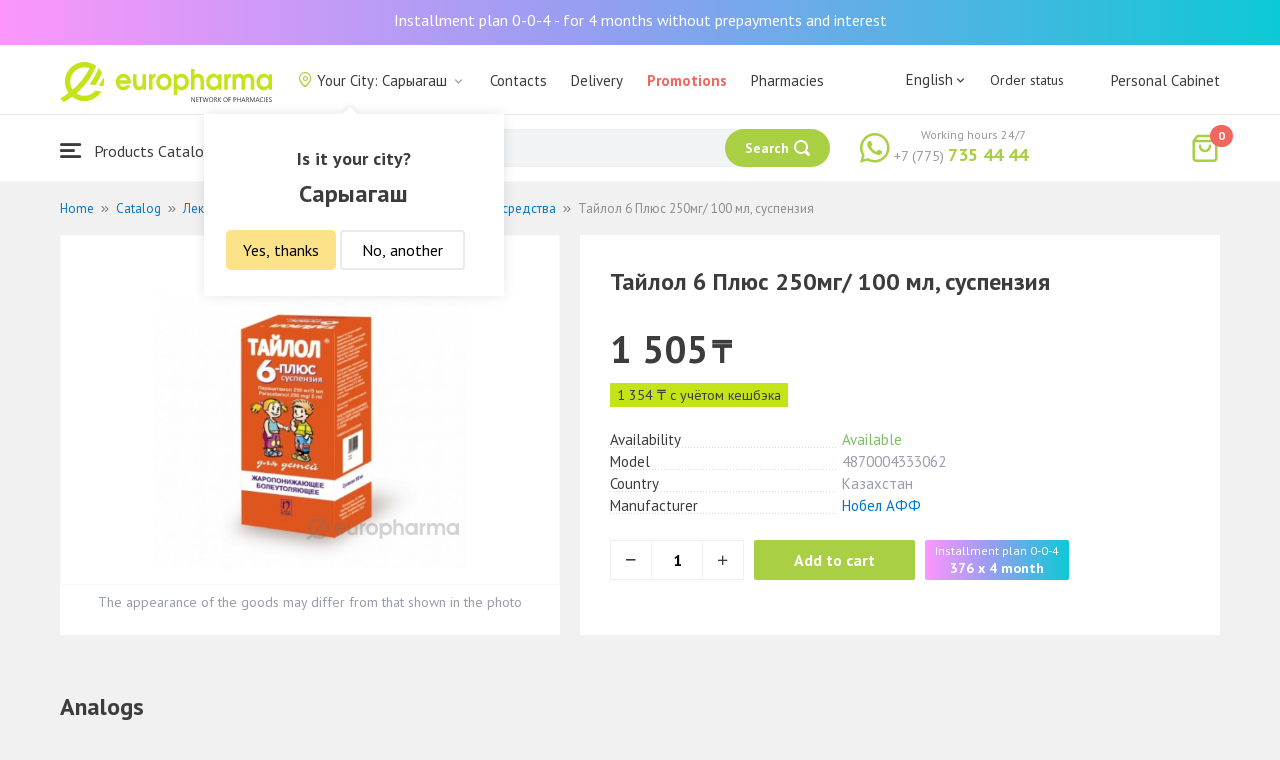

--- FILE ---
content_type: text/html; charset=UTF-8
request_url: https://saryagash.europharma.kz/en/tajlol-6-plus-250mg-100-ml-suspenzia
body_size: 11806
content:
<!DOCTYPE html>
<html lang="en">
<head>
    <title>Buy Тайлол 6 Плюс 250мг/ 100 мл, суспензия — Europharma</title>
    <meta charset="UTF-8">
    <meta http-equiv="X-UA-Compatible" content="IE=edge">
    <meta name="viewport" content="width=device-width, initial-scale=1.0, maximum-scale=1.0, user-scalable=no">
    <meta name="csrf-param" content="_csrf-frontend">
<meta name="csrf-token" content="CI2gEj4pYSKrXsmzoPlxinaDSNN7X0ZtjzLC1P53Dadbw-xhRnkpGuccrOuSiEnFEeIinDELBFq3H6qMmhVS9g==">
    <meta name="msapplication-TileColor" content="#444c57">
    <meta name="theme-color" content="#444c57">
    <link rel="apple-touch-icon" sizes="180x180" href="/apple-touch-icon.png">
    <link rel="icon" type="image/png" sizes="32x32" href="/favicon-32x32.png">
    <link rel="icon" type="image/png" sizes="16x16" href="/favicon-16x16.png">
    <link rel="manifest" href="/site.webmanifest">
    <link rel="mask-icon" href="/safari-pinned-tab.svg" color="#444c57">
    <!-- Google Tag Manager -->
<script>(function(w,d,s,l,i){w[l]=w[l]||[];w[l].push({'gtm.start':
            new Date().getTime(),event:'gtm.js'});var f=d.getElementsByTagName(s)[0],
        j=d.createElement(s),dl=l!='dataLayer'?'&l='+l:'';j.async=true;j.src=
        'https://www.googletagmanager.com/gtm.js?id='+i+dl;f.parentNode.insertBefore(j,f);
    })(window,document,'script','dataLayer','GTM-TQXCMS76');</script>
<!-- End Google Tag Manager -->    <meta name="facebook-domain-verification" content="kq2fcjzrhyg23reuplpzy4kvu31uvy" />
<!-- Facebook Pixel Code -->
<script>
    !function(f,b,e,v,n,t,s)
    {if(f.fbq)return;n=f.fbq=function(){n.callMethod?
        n.callMethod.apply(n,arguments):n.queue.push(arguments)};
        if(!f._fbq)f._fbq=n;n.push=n;n.loaded=!0;n.version='2.0';
        n.queue=[];t=b.createElement(e);t.async=!0;
        t.src=v;s=b.getElementsByTagName(e)[0];
        s.parentNode.insertBefore(t,s)}(window, document,'script',
        'https://connect.facebook.net/en_US/fbevents.js');
    fbq('init', '168795622113670');
    fbq('track', 'PageView');
</script>
<noscript><img height="1" width="1" style="display:none"
               src="https://www.facebook.com/tr?id=168795622113670&ev=PageView&noscript=1"
    /></noscript>
<!-- End Facebook Pixel Code -->    <meta name="description" content="Тайлол 6 Плюс 250мг/ 100 мл, суспензия. Наличие в аптеке, отзывы, инструкция по применению. Круглосуточная доставка лекарств по г. Сарыагаш.">
<link href="https://saryagash.europharma.kz/tajlol-6-plus-250mg-100-ml-suspenzia" rel="canonical">
<link href="/css/reset.css?v=1612030395" rel="stylesheet">
<link href="/css/pt.sans.css?v=1612030395" rel="stylesheet">
<link href="/css/font.europharm.css?v=1718661874" rel="stylesheet">
<link href="/css/icomoon.css?v=1612030395" rel="stylesheet">
<link href="/css/animate.css?v=1612030395" rel="stylesheet">
<link href="/css/app.css?v=1762341940" rel="stylesheet">
<link href="/css/search.css?v=1730239380" rel="stylesheet">
<link href="/css/wc.css?v=1612030395" rel="stylesheet">
<link href="/css/main.css?v=1697385210" rel="stylesheet">
<link href="/css/product.css?v=1762341940" rel="stylesheet">
<link href="/css/media.css?v=1762341940" rel="stylesheet">
<script>var inputmask_69a2315d = {"mask":"+7(999)999-99-99"};</script></head>
<body>
<script>var digiScript = document.createElement('script');
            digiScript.src = '//cdn.diginetica.net/4365/client.js';
            digiScript.defer = true;
            digiScript.async = true;
            document.body.appendChild(digiScript);</script><!-- Google Tag Manager (noscript) -->
<noscript><iframe src="https://www.googletagmanager.com/ns.html?id=GTM-TQXCMS76"
                  height="0" width="0" style="display:none;visibility:hidden"></iframe></noscript>
<!-- End Google Tag Manager (noscript) -->

        <a class="bcc-header" href="/en/bcc-rassrochka">Installment plan 0-0-4 - for 4 months without prepayments and interest</a>
        <header class="header">
        <div class="header__top">
            <div class="header__top__inner">
                <div class="header__logo">
                    <a class="logo__link" href="/">
                        <img class="logo__img" src="/images/europharma_en.svg" alt="">
                    </a>
                </div>
                <ul class="top-menu">
                    <li class="top-menu__item">
                        <div class="current-city popup-trigger">
                            <i class="current-city__icon_map icon-old-map-pin"></i>
                            <span class="current-city__name">Your City: Сарыагаш</span>
                            <i class="current-city__icon_arrow icon-old-arrow_down"></i>
                        </div>
                                                    <div class="city-confirm">
                                <div class="city-confirm__arrow"></div>
                                <div class="city-confirm__title">Is it your city?</div>
                                <div class="city-confirm__city-title">Сарыагаш</div>
                                <div class="city-confirm__footer">
                                    <button class="city-confirm__btn-confirm">Yes, thanks</button>
                                    <button class="city-confirm__btn-cancel">No, another</button>
                                </div>
                            </div>
                                            </li>
                    <li class="top-menu__item">
                        <a class="top-menu__link" href="/en/contacts">Contacts</a>
                    </li>
                    <li class="top-menu__item">
                        <a class="top-menu__link" href="/en/delivery">Delivery</a>
                    </li>
                    <li class="top-menu__item">
                        <a class="top-menu__link top-menu__link--red" href="/en/catalog?segment=special" target="_blank">Promotions</a>
                    </li>
                    <li class="top-menu__item">
                        <a class="top-menu__link" href="/en/map">Pharmacies</a>
                    </li>
                    <li class="top-menu__item">
                        <a class="top-menu__link"  href="https://aqnietgroup.com/" target="_blank">About Us</a>
                    </li>
                </ul>
                <div class="top-menu__review-dropdown">
                    <div class="top-menu__review-dropdown-content">
                        <div class="top-menu__review-dropdown-logo">
                            <img class="top-menu__review-dropdown-logo-img" src="/images/logo.png" alt="logo">
                            <div class="top-menu__review-dropdown-content-body">
                                <h3 class="top-menu__review-dropdown-header">About Us</h3>
                                <p class="top-menu__review-dropdown-text">Everything you want to know about our company.</p>
                            </div>
                        </div>
                        <ul class="top-menu__review-dropdown-list">
                            <li class="top-menu__review-dropdown-item"><a class="top-menu__review-dropdown-link" href="/en/review">Overview</a></li>
                            <li class="top-menu__review-dropdown-item"><a class="top-menu__review-dropdown-link" href="/en/company">About company</a></li>
                            <li class="top-menu__review-dropdown-item"><a class="top-menu__review-dropdown-link" href="/en/governance">Corporate governance</a></li>
                        </ul>
                        <ul class="top-menu__review-dropdown-list">
                            <li class="top-menu__review-dropdown-item"><a class="top-menu__review-dropdown-link" href="/en/press">Press office</a></li>
                            <li class="top-menu__review-dropdown-item"><a class="top-menu__review-dropdown-link" href="/en/adverts">Advertising with Us</a></li>
                        </ul>
                        <ul class="top-menu__review-dropdown-list">
                            <li class="top-menu__review-dropdown-item"><a class="top-menu__review-dropdown-link" href="/en/career">Career</a></li>
                            <li class="top-menu__review-dropdown-item"><a class="top-menu__review-dropdown-link" href="/en/contacts">Contacts</a></li>
                        </ul>
                    </div>
                </div>
                <div class="language-switcher">
                    <div class="language-switcher__current">
                        <span class="language-switcher__current_label">English<i class="auth__icon_arrow icon-old-arrow_down"></i></span>
                        <span class="language-switcher__current_arrow"></span>
                    </div>
                    <div class="language-switcher__list">
                        <div class="language-switcher__arrow"></div>
                        <ul class="lang-switcher"><li class="lang-switcher__item"><a class="lang-switcher__link" href="/ru/tajlol-6-plus-250mg-100-ml-suspenzia">Русский</a></li>
<li class="lang-switcher__item"><a class="lang-switcher__link" href="/kz/tajlol-6-plus-250mg-100-ml-suspenzia">Қазақша</a></li>
<li class="lang-switcher__item active"><a class="lang-switcher__link" href="/en/tajlol-6-plus-250mg-100-ml-suspenzia">English</a></li></ul>                    </div>
                </div>
                <div class="mainmenu-orderstatus">
                    <a class="top-menu__link" href="/en/t/check">Order status</a>
                </div>
                <ul class="auth">
                                            <li class="auth__item">
                            <a class="auth__link" href="/en/login">Personal Cabinet</span></a>
                        </li>
                                    </ul>
            </div>
        </div>
        <div class="header__bottom">
            <div class="header__bottom__inner">
                <div class="header__nav">
                    <nav class="nav">
                        <a class="nav__link js-dropdown-trigger" href="/en/catalog"><i class="nav__icon icon-menu"></i> Products Catalogue</a>
                        <ul class="menu dropdown-menu" role="menu">
        <li class="menu__item" data-submenu-id="catalog-73">
        <a href="/en/catalog/lekarstvennye-sredstva" class="menu__link">
            <i class="menu__icon icon-medicines"></i>
            <span>Medications</span>
        </a>
                <div id="catalog-73" class="dropdown-submenu popover">
                        <ul class="submenu">
                                    <li class="submenu__item">
                        <a href="/en/catalog/zharoponizhayushchiye" class="submenu__link">Antipyretic</a>
                    </li>
                                    <li class="submenu__item">
                        <a href="/en/catalog/oporno-dvigatelnaya-sistema" class="submenu__link">Опорно-двигательная система</a>
                    </li>
                                    <li class="submenu__item">
                        <a href="/en/catalog/probiotiki-i-prebiotiki" class="submenu__link">Probiotics and prebiotics</a>
                    </li>
                                    <li class="submenu__item">
                        <a href="/en/catalog/protivovirusnyye-preparaty" class="submenu__link">Antiviral drugs</a>
                    </li>
                                    <li class="submenu__item">
                        <a href="/en/catalog/protivokashlevyye-preparaty" class="submenu__link">Противокашлевые препараты</a>
                    </li>
                                    <li class="submenu__item">
                        <a href="/en/catalog/recepturnye-preparaty" class="submenu__link">Prescription drugs</a>
                    </li>
                                    <li class="submenu__item">
                        <a href="/en/catalog/slabitelnye-preparaty" class="submenu__link">Laxatives</a>
                    </li>
                                    <li class="submenu__item">
                        <a href="/en/catalog/spazmoliticeskie-preparaty" class="submenu__link">Antispasmodic drugs</a>
                    </li>
                                    <li class="submenu__item">
                        <a href="/en/catalog/lecenie-zabolevanij-mocepolovoj-sistemy" class="submenu__link">Genitourinary system disorders treatment</a>
                    </li>
                                    <li class="submenu__item">
                        <a href="/en/catalog/lecenie-zabolevanij-oporno-dvigatelnogo-apparata" class="submenu__link">Musculoskeletal system diseases treatment</a>
                    </li>
                            </ul>
                        <ul class="submenu">
                                    <li class="submenu__item">
                        <a href="/en/catalog/lecheniye-lor-zabolevaniy" class="submenu__link">Otolaryngology diseases treatment</a>
                    </li>
                                    <li class="submenu__item">
                        <a href="/en/catalog/lecenie-nevrologiceskih-narusenij" class="submenu__link">Neurological disorders treatment</a>
                    </li>
                                    <li class="submenu__item">
                        <a href="/en/catalog/lecenie-peceni" class="submenu__link">Liver diseases treatment</a>
                    </li>
                                    <li class="submenu__item">
                        <a href="/en/catalog/lecenie-pocek" class="submenu__link">Kidney diseases treatment</a>
                    </li>
                                    <li class="submenu__item">
                        <a href="/en/catalog/lecenie-ran-i-ozogov" class="submenu__link">Wounds and burns treatment</a>
                    </li>
                                    <li class="submenu__item">
                        <a href="/en/catalog/lecenie-saharnogo-diabeta" class="submenu__link">Diabetes treatment</a>
                    </li>
                                    <li class="submenu__item">
                        <a href="/en/catalog/lecenie-serdecno-sosudistyh-zabolevanij" class="submenu__link">Cardiovascular disease treatment </a>
                    </li>
                                    <li class="submenu__item">
                        <a href="/en/catalog/ginekologiceskie-preparaty" class="submenu__link">Gynecological medicines</a>
                    </li>
                                    <li class="submenu__item">
                        <a href="/en/catalog/gormonalnye-preparaty" class="submenu__link">Hormonal medicines</a>
                    </li>
                                    <li class="submenu__item">
                        <a href="/en/catalog/onkologicheskiye-preparaty" class="submenu__link">Oncological drugs</a>
                    </li>
                            </ul>
                        <ul class="submenu">
                                    <li class="submenu__item">
                        <a href="/en/catalog/analgetiki" class="submenu__link">Painkillers</a>
                    </li>
                                    <li class="submenu__item">
                        <a href="/en/catalog/ot-parazitov" class="submenu__link">Intestinal Parasitic deseases treatment</a>
                    </li>
                                    <li class="submenu__item">
                        <a href="/en/catalog/sredstva-ot-allergii" class="submenu__link">Antihistamines</a>
                    </li>
                                    <li class="submenu__item">
                        <a href="/en/catalog/preparaty-urologii-i-ginekologii" class="submenu__link">Urologican and gynecological medications</a>
                    </li>
                                    <li class="submenu__item">
                        <a href="/en/catalog/protivoastmaticeskie-preparaty" class="submenu__link">Anti- asthmatic drugs</a>
                    </li>
                                    <li class="submenu__item">
                        <a href="/en/catalog/protivovospalitelnye-sredstva" class="submenu__link">Anti-inflammatory drugs</a>
                    </li>
                                    <li class="submenu__item">
                        <a href="/en/catalog/protivogribkovyye-sredstva" class="submenu__link">Antifungals</a>
                    </li>
                                    <li class="submenu__item">
                        <a href="/en/catalog/antibiotiki" class="submenu__link">Antibiotics</a>
                    </li>
                                    <li class="submenu__item">
                        <a href="/en/catalog/antiseptiki" class="submenu__link">Antiseptics</a>
                    </li>
                                    <li class="submenu__item">
                        <a href="/en/catalog/dla-povysenia-immuniteta" class="submenu__link">Medicines to increase immune system</a>
                    </li>
                            </ul>
        </div>
            </li>
        <li class="menu__item" data-submenu-id="catalog-40">
        <a href="/en/catalog/vitaminy-i-bady" class="menu__link">
            <i class="menu__icon icon-vitamin-c"></i>
            <span>Vitamines and Dietary supplements</span>
        </a>
                <div id="catalog-40" class="dropdown-submenu popover">
                        <ul class="submenu">
                                    <li class="submenu__item">
                        <a href="/en/catalog/bady" class="submenu__link">Dietary supplements</a>
                    </li>
                                    <li class="submenu__item">
                        <a href="/en/catalog/vitaminy-i-mineraly" class="submenu__link">Vitamins and minerals</a>
                    </li>
                                    <li class="submenu__item">
                        <a href="/en/catalog/sport-i-fitnes" class="submenu__link">Sports and fitness</a>
                    </li>
                                    <li class="submenu__item">
                        <a href="/en/catalog/travy-i-fitocai" class="submenu__link">Herbal teas</a>
                    </li>
                            </ul>
                        <ul class="submenu">
                            </ul>
                        <ul class="submenu">
                            </ul>
        </div>
            </li>
        <li class="menu__item" data-submenu-id="catalog-45">
        <a href="/en/catalog/izdelia-med-naznacenia" class="menu__link">
            <i class="menu__icon icon-stethoscope"></i>
            <span>Medical devices</span>
        </a>
                <div id="catalog-45" class="dropdown-submenu popover">
                        <ul class="submenu">
                                    <li class="submenu__item">
                        <a href="/en/catalog/diagnosticeskie-testy" class="submenu__link">Diagnostic tests</a>
                    </li>
                                    <li class="submenu__item">
                        <a href="/en/catalog/lecebnyj-trikotaz" class="submenu__link">Therapeutic textiles</a>
                    </li>
                                    <li class="submenu__item">
                        <a href="/en/catalog/medicinskie-izdelia" class="submenu__link">Medical devices</a>
                    </li>
                                    <li class="submenu__item">
                        <a href="/en/catalog/medicinskie-instrumenty" class="submenu__link">Medical Equipment</a>
                    </li>
                                    <li class="submenu__item">
                        <a href="/en/catalog/meditsinskiye-pribory" class="submenu__link">Medical Equipment</a>
                    </li>
                                    <li class="submenu__item">
                        <a href="/en/catalog/meditsinskiye-raskhodnyye-materialy" class="submenu__link">Медицинские расходные материалы</a>
                    </li>
                                    <li class="submenu__item">
                        <a href="/en/catalog/ortopediceskie-izdelia" class="submenu__link">Orthopedic devices</a>
                    </li>
                                    <li class="submenu__item">
                        <a href="/en/catalog/perevazocnye-materialy" class="submenu__link">Dressing materials</a>
                    </li>
                                    <li class="submenu__item">
                        <a href="/en/catalog/podushki-i-vorotniki" class="submenu__link">Подушки и воротники</a>
                    </li>
                                    <li class="submenu__item">
                        <a href="/en/catalog/tekhnicheskiye-sredstva-reabilitatsii" class="submenu__link">Технические средства реабилитации</a>
                    </li>
                            </ul>
                        <ul class="submenu">
                                    <li class="submenu__item">
                        <a href="/en/catalog/ukhod-za-bolnymi" class="submenu__link">Уход за больными</a>
                    </li>
                            </ul>
                        <ul class="submenu">
                            </ul>
        </div>
            </li>
        <li class="menu__item" data-submenu-id="catalog-74">
        <a href="/en/catalog/mat-i-ditya" class="menu__link">
            <i class="menu__icon icon-maternity-2"></i>
            <span>Mother and child</span>
        </a>
                <div id="catalog-74" class="dropdown-submenu popover">
                        <ul class="submenu">
                                    <li class="submenu__item">
                        <a href="/en/catalog/bytovaya-tekhnika" class="submenu__link">Бытовая техника</a>
                    </li>
                                    <li class="submenu__item">
                        <a href="/en/catalog/detskaa-mebel" class="submenu__link">Children’s furniture</a>
                    </li>
                                    <li class="submenu__item">
                        <a href="/en/catalog/detskoye-pitaniye-i-kormleniye" class="submenu__link">Детское питание и кормление</a>
                    </li>
                                    <li class="submenu__item">
                        <a href="/en/catalog/odezda" class="submenu__link">Clothing</a>
                    </li>
                                    <li class="submenu__item">
                        <a href="/en/catalog/pitanie" class="submenu__link">Nutrition</a>
                    </li>
                                    <li class="submenu__item">
                        <a href="/en/catalog/tovary-dla-detej" class="submenu__link">Products for children</a>
                    </li>
                                    <li class="submenu__item">
                        <a href="/en/catalog/tovary-dla-mam" class="submenu__link">Products for mothers</a>
                    </li>
                            </ul>
                        <ul class="submenu">
                            </ul>
                        <ul class="submenu">
                            </ul>
        </div>
            </li>
        <li class="menu__item" data-submenu-id="catalog-71">
        <a href="/en/catalog/krasota-i-gigiena" class="menu__link">
            <i class="menu__icon icon-cream"></i>
            <span>Beauty and hygiene</span>
        </a>
                <div id="catalog-71" class="dropdown-submenu popover">
                        <ul class="submenu">
                                    <li class="submenu__item">
                        <a href="/en/catalog/bytovaa-himia" class="submenu__link">Household chemicals</a>
                    </li>
                                    <li class="submenu__item">
                        <a href="/en/catalog/gigiena-2" class="submenu__link">Hygiene</a>
                    </li>
                                    <li class="submenu__item">
                        <a href="/en/catalog/dermakosmetika" class="submenu__link">Dermo Cosmetics</a>
                    </li>
                                    <li class="submenu__item">
                        <a href="/en/catalog/dlya-vanny-i-dusha" class="submenu__link">Для ванны и душа</a>
                    </li>
                                    <li class="submenu__item">
                        <a href="/en/catalog/zhenskaya-gigiyena" class="submenu__link">Женская гигиена</a>
                    </li>
                                    <li class="submenu__item">
                        <a href="/en/catalog/zagar-i-zashchita-ot-solntsa" class="submenu__link">Загар и защита от солнца</a>
                    </li>
                                    <li class="submenu__item">
                        <a href="/en/catalog/zasita-ot-nasekomyh" class="submenu__link">Insecticides</a>
                    </li>
                                    <li class="submenu__item">
                        <a href="/en/catalog/muzhskaya-liniya" class="submenu__link">Мужская линия</a>
                    </li>
                                    <li class="submenu__item">
                        <a href="/en/catalog/optika" class="submenu__link">Оптика</a>
                    </li>
                                    <li class="submenu__item">
                        <a href="/en/catalog/parfyumeriya" class="submenu__link">Парфюмерия</a>
                    </li>
                            </ul>
                        <ul class="submenu">
                                    <li class="submenu__item">
                        <a href="/en/catalog/podarocnye-nabory" class="submenu__link">Gift sets</a>
                    </li>
                                    <li class="submenu__item">
                        <a href="/en/catalog/uhod-za-volosami" class="submenu__link">Hair treatment</a>
                    </li>
                                    <li class="submenu__item">
                        <a href="/en/catalog/uhod-za-licom" class="submenu__link">Face care</a>
                    </li>
                                    <li class="submenu__item">
                        <a href="/en/catalog/uhod-za-nogami" class="submenu__link">Foot treatment</a>
                    </li>
                                    <li class="submenu__item">
                        <a href="/en/catalog/uhod-za-polostu-rta" class="submenu__link">Oral cavity care</a>
                    </li>
                                    <li class="submenu__item">
                        <a href="/en/catalog/uhod-za-rukami" class="submenu__link">Hands care</a>
                    </li>
                                    <li class="submenu__item">
                        <a href="/en/catalog/uhod-za-telom" class="submenu__link">Body care</a>
                    </li>
                                    <li class="submenu__item">
                        <a href="/en/catalog/efirnyye-i-kosmeticheskiye-masla" class="submenu__link">Essential and cosmetic oils</a>
                    </li>
                            </ul>
                        <ul class="submenu">
                            </ul>
        </div>
            </li>
        <li class="menu__item menu__item--red">
        <a href="/en/recommendations?segment=available" class="menu__link">
            <i class="menu__icon icon-blog-news"></i>
            <span>Recommendations</span>
        </a>
    </li>
</ul>
                    </nav>
                </div>
                <div class="header__search" itemscope itemtype="http://schema.org/WebSite">
                    <meta itemprop="url" content="https://europharma.kz/"/>
<form class="search-form" action="/en/search" method="get" role="search" itemprop="potentialAction" itemscope="" itemtype="http://schema.org/SearchAction"><div class="form-group">
    <meta itemprop="target" content="https://europharma.kz/search?q={q}"/>
    <input type="text" id="search-form__input--jq" class="search-form__input" name="q" value="" itemprop="query-input" placeholder="Search for medicines and goods" autocomplete="off" required>    <div class="search-box">
        <div class="search-box__body">
            <div class="search-box__left">
                <div class="search-box__block search-box__result">
                    <div class="search-box__heading">Search results</div>
                    <div class="search-box__list"></div>
                </div>
                <div class="search-box__block search-box__sts">
                    <div class="search-box__heading">Often searched</div>
                    <div class="search-box__list"></div>
                </div>
                <div class="search-box__block search-box__histories">
                    <div class="search-box__heading">Search history</div>
                    <div class="search-box__list"></div>
                </div>
                <div class="search-box__block search-box__popular">
                    <div class="search-box__heading">Often searched</div>
                    <div class="search-box__list"></div>
                </div>
            </div>
            <div class="search-box__right"></div>
        </div>
        <template id="templateSearchBoxItem">
            <div class="search-box__item">
                <a href="{url}" class="search-box__link">
                    <i class="search-box__icon icon-{icon}"></i>
                    {label}
                </a>
            </div>
        </template>
    </div>
    <div class="search-form__buttons">
        <div class="search-voice"></div>
        <img src="/images/search_loading.png" alt="" class="search-voice__loading">
        <button class="search-form__btn">
            <span class="search-form__label">Search</span>
            <i class="search-form__icon icon-search"></i>
        </button>
    </div>
</div>
<div class="search-back"></div>
</form>                </div>
                <div class="header__call">
                    <div class="call-widget">
                        <i class="call-widget__icon icon-whatsapp"></i>
                        <a class="call-widget__link" rel="nofollow" target="_blank" href="https://wa.me/77757354444">
                            <span class="call-widget__code">+7 (775)</span>
                            <span class="call-widget__phone">735 44 44</span>
                        </a>
                        <span class="call-widget__label">Working hours 24/7</span>
                    </div>
                </div>
                <div class="header__cart">
                    <div class="cart-widget">
    <a class="cart-widget__link" rel="nofollow" href="/en/cart">
        <i class="cart-widget__icon icon-old-shopping-bag">
            <span id="cart-widget__count" class="cart-widget__count">0</span>
        </i>
        <span id="cart-widget__cost" class="cart-widget__cost"></span>
        <span class="cart-widget__currency cart-widget__currency--hidden"> ₸</span>
    </a>
</div>
                </div>
            </div>
        </div>
    </header>
<main class="main" role="main">
    <div class="container">
                    <ul class="breadcrumb" itemscope itemtype="http://schema.org/BreadcrumbList"><li class="breadcrumb__item" itemprop="itemListElement" itemscope itemtype="http://schema.org/ListItem"><a href="/" itemprop="item"><span itemprop="name">Home</span></a><meta itemprop="position" content="1" /></li><li class="breadcrumb__item" itemprop="itemListElement" itemscope itemtype="http://schema.org/ListItem"><a href="/en/catalog" itemprop="item"><span itemprop="name">Catalog</span></a><meta itemprop="position" content="2" /></li><li class="breadcrumb__item" itemprop="itemListElement" itemscope itemtype="http://schema.org/ListItem"><a href="/en/catalog/lekarstvennye-sredstva" itemprop="item"><span itemprop="name">Лекарственные средства</span></a><meta itemprop="position" content="3" /></li><li class="breadcrumb__item" itemprop="itemListElement" itemscope itemtype="http://schema.org/ListItem"><a href="/en/catalog/protivovospalitelnye-sredstva" itemprop="item"><span itemprop="name">Противовоспалительные средства</span></a><meta itemprop="position" content="4" /></li><li class="breadcrumb__item active" itemprop="itemListElement" itemscope itemtype="http://schema.org/ListItem"><span itemprop="name">Тайлол 6 Плюс 250мг/ 100 мл, суспензия</span><meta itemprop="position" content="5" /></li></ul>                <div class="product sl-item" itemscope itemtype="http://schema.org/Product" data-id="16093" data-price="1505">
    <div itemscope="" itemprop="offers" itemtype="http://schema.org/Offer">
    <meta content="1505" itemprop="price">
    <meta content="KZT" itemprop="priceCurrency">
                <meta itemprop="availability" content="https://schema.org/InStock" />
        <link itemprop="url" href="https://saryagash.europharma.kz/en/tajlol-6-plus-250mg-100-ml-suspenzia" />
</div>
<meta itemprop="category" content="Противовоспалительные средства">
<meta itemprop="brand" content="Нобел АФФ">
<meta itemprop="image" content="https://st.europharma.kz/cache/product/16093/x800_5fd08c9336056.jpg">
<meta itemprop="name" content="Тайлол 6 Плюс 250мг/ 100 мл, суспензия">
<link itemprop="url" content="https://saryagash.europharma.kz/en/tajlol-6-plus-250mg-100-ml-suspenzia">
<meta itemprop="description" content="Купить Тайлол 6 Плюс 250мг/ 100 мл, суспензия. Наличие в аптеке, отзывы, инструкция по применению. Круглосуточная доставка лекарств." />
<meta itemprop="sku" content="00000043401" />
<meta itemprop="mpn" content="4870004333062" />    
    <div class="product-images">
        <div class="product-images__wpr">
                            <img class="product-images__item" src="https://st.europharma.kz/cache/product/16093/400x400_5fd08c9336056.jpg" alt="Тайлол 6 Плюс 250мг/ 100 мл, суспензия" title="Тайлол 6 Плюс 250мг/ 100 мл, суспензия">                                                                        </div>
        <div class="product-images__ps">The appearance of the goods may differ from that shown in the photo</div>
    </div>
    <div class="product-detail">
        <div class="product__head">
            <h1 class="product__title">Тайлол 6 Плюс 250мг/ 100 мл, суспензия</h1>
        </div>
                <div class="product__price">
            <span class="product__price-value">1 505</span>
            <span class="product__currency">₸</span>
            <span class="product__available"></span>
                    </div>
                    <div class="sl-item__block">
                <div class="product__sl sl-item__price"></div>
                <div class="sl-tooltip">
                    <div class="sl-tooltip__heading">+ 10% кешбэка</div>
                    <div class="sl-tooltip__text">Авторизуйтесь на сайте или в приложении и получайте 10% кэшбэка</div>
                </div>
            </div>
                <dl class="characteristic__list">
            <dt class="characteristic__item">
                <span>Availability</span>
            </dt>
                            <dd class="characteristic__value product__available--yes">Available</dd>
                        <dt class="characteristic__item">
                <span>Model</span>
            </dt>
            <dd class="characteristic__value">4870004333062</dd>
                        <dt class="characteristic__item">
                <span>Country</span>
            </dt>
            <dd class="characteristic__value">Казахстан</dd>
                                    <dt class="characteristic__item">
                <span>Manufacturer</span>
            </dt>
            <dd class="characteristic__value"><a href="/en/manufacturer/nobel-aff?sort=availability">Нобел АФФ</a></dd>
                    </dl>

                <div class="product-cart">
            <div class="product-cart__quantity">
                <span class="product-cart__minus icon-old-minus"></span>
                <input class="product-cart__count" id="product-cart__count" type="text" value="1" min="1" max="100" readonly>
                <span class="product-cart__plus icon-old-plus"></span>
            </div>
            <div class="product-cart__actions">
                <button class="product-cart__btn" data-id="16093" onclick="Analytics.productAddToCart()">Add to cart</button>
                                <div class="bcc-product" data-id="16093" onclick="Analytics.productAddToCart()">
                    <div class="bcc-product__header">Installment plan 0-0-4</div>
                    <div class="bcc-product__price">376 x 4 month</div>
                </div>
                            </div>
        </div>
            </div>
</div>
<div class="product-cart__related-products-wrapper">
            <div class="analogs">
    <div class="analogs__title">Analogs</div>
    <div class="analogs__list">
                    <div class="analogs__item">
                <div class="analog-product">
                    <a href="/en/efferalgan-90-ml-sirop">
                        <div class="analog-product__img_wrp">
                            <img class="analog-product__img" src="https://st.europharma.kz/cache/product/2145/160x160_5f4f21d4e38cc.png" alt="Эффералган 90 мл сироп" title="Эффералган 90 мл сироп">                        </div>
                        <div class="analog-product__tags">
                                                                                </div>
                    </a>
                    <div class="analog-product__title">
                        <a class="analog-product__link" href="/en/efferalgan-90-ml-sirop">Эффералган 90 мл сироп</a>
                    </div>
                    <div class="analog-product__prices">
                        <span class="analog-product__price">3 695</span>
                        <span class="analog-product__currency">₸</span>
                                            </div>
                    <div class="analog-product__actions">
                        <button class="analog-product__btn cart-add__btn" data-id="2145" onclick="Analytics.productAddToCart()">Add to cart</button>
                    </div>
                </div>
            </div>
                    <div class="analogs__item">
                <div class="analog-product">
                    <a href="/en/ibufen-d-forte-200mg5ml-100ml-suspenziya-dlya-priyema-vnutr">
                        <div class="analog-product__img_wrp">
                            <img class="analog-product__img" src="https://st.europharma.kz/cache/product/7689/160x160_6412be48104de.jpeg" alt="Ибуфен Д форте 200мг/5мл 100мл суспензия для приема внутрь" title="Ибуфен Д форте 200мг/5мл 100мл суспензия для приема внутрь">                        </div>
                        <div class="analog-product__tags">
                                                                                </div>
                    </a>
                    <div class="analog-product__title">
                        <a class="analog-product__link" href="/en/ibufen-d-forte-200mg5ml-100ml-suspenziya-dlya-priyema-vnutr">Ибуфен Д форте 200мг/5мл 100мл суспензия для приема внутрь</a>
                    </div>
                    <div class="analog-product__prices">
                        <span class="analog-product__price">2 680</span>
                        <span class="analog-product__currency">₸</span>
                                            </div>
                    <div class="analog-product__actions">
                        <button class="analog-product__btn cart-add__btn" data-id="7689" onclick="Analytics.productAddToCart()">Add to cart</button>
                    </div>
                </div>
            </div>
            </div>
</div>
        </div>

    <div class="product-tabs">
    <div class="tab-slider--nav">
        <ul class="tab-slider--tabs">
                                                    <li class="tab-slider--trigger active-tab" rel="tab3">Availability in pharmacies</li>
                                        <li class="tab-slider--trigger " rel="tab4">Availability in cities</li>
                    </ul>
    </div>
            <div class="product-tabs__content product-desc">
            <div class="tab-slider--container">
                                                                    <div id="tab3" class="tab-slider--body active-tab">
                        <h2>Availability in pharmacies</h2>
                        <div class="product__pharmacy-description">
                            <div>
                                <span class="product__pharmacy-full-badge"></span>
                                <span class="map-filter__full_info">A lot in stock</span>
                            </div>
                            <div>
                                <span class="product__pharmacy-small-badge"></span>
                                <span class="map-filter__small_info">Few in stock</span>
                            </div>
                        </div>
                        <div class="product__pharmacies">
                                                            <div class="product__pharmacy-item">
                                <span class="product__pharmacy-title">
                                    Аптека №30                                </span>
                                    <div class="product__pharmacy-address">
                                        г. Сарыагаш, ул. Ермекова, 1А                                    </div>
                                    <div class="product__pharmacy-data">
                                        <div class="product__pharmacy-badge">
                                                                                                                                        <span class="product__pharmacy-small-badge" title="1.000"></span>
                                                                                    </div>
                                        <div class="product__pharmacy-hours">
                                            Круглосуточно                                        </div>
                                    </div>
                                </div>
                                                    </div>
                    </div>
                                                    <div id="tab4" class="tab-slider--body ">
                        <h2>Availability in cities</h2>
                        <div class="product__pharmacies">
                                                            <div class="product__pharmacy-item">
                                <span class="product__pharmacy-title">
                                    Астана                                </span>
                                    <div class="product__pharmacy-address">
                                        Price: <strong>1 773 ₸</strong>
                                    </div>
                                    <div class="product__pharmacy-data">
                                        <div class="product__pharmacy-hours">
                                            Availability: <strong>2</strong>
                                        </div>
                                    </div>
                                </div>
                                                            <div class="product__pharmacy-item">
                                <span class="product__pharmacy-title">
                                    Шымкент                                </span>
                                    <div class="product__pharmacy-address">
                                        Price: <strong>1 505 ₸</strong>
                                    </div>
                                    <div class="product__pharmacy-data">
                                        <div class="product__pharmacy-hours">
                                            Availability: <strong>1</strong>
                                        </div>
                                    </div>
                                </div>
                                                            <div class="product__pharmacy-item">
                                <span class="product__pharmacy-title">
                                    Кызылорда                                </span>
                                    <div class="product__pharmacy-address">
                                        Price: <strong>1 350 ₸</strong>
                                    </div>
                                    <div class="product__pharmacy-data">
                                        <div class="product__pharmacy-hours">
                                            Availability: <strong>1</strong>
                                        </div>
                                    </div>
                                </div>
                                                            <div class="product__pharmacy-item">
                                <span class="product__pharmacy-title">
                                    Уральск                                </span>
                                    <div class="product__pharmacy-address">
                                        Price: <strong>1 773 ₸</strong>
                                    </div>
                                    <div class="product__pharmacy-data">
                                        <div class="product__pharmacy-hours">
                                            Availability: <strong>1</strong>
                                        </div>
                                    </div>
                                </div>
                                                            <div class="product__pharmacy-item">
                                <span class="product__pharmacy-title">
                                    Есик                                </span>
                                    <div class="product__pharmacy-address">
                                        Price: <strong>1 870 ₸</strong>
                                    </div>
                                    <div class="product__pharmacy-data">
                                        <div class="product__pharmacy-hours">
                                            Availability: <strong>10</strong>
                                        </div>
                                    </div>
                                </div>
                                                    </div>
                    </div>
                            </div>
        </div>
    </div>
    </div>
    </main>

<footer class="footer" data-id="02">
    <div class="footer__top">
        <div class="container">
            <div class="footer-about">
                <a class="footer-logo" href="/">
                    <img class="footer-logo__img" src="/images/logo-footer.png" alt="">
                </a>
                                    <p class="footer-licence">State license for pharmaceutical activity <br>№<a class="footer-licence__link" href="/en/certificate">PP65900264DX</a> from 21.12.2006</p>
                            </div>
            <div class="footer-information">
                <div class="footer-information__title">Information</div>
                <ul class="footer-menu">
                    <li class="footer-menu__item">
                        <a class="footer-menu__link" href="/en/news">News</a>
                    </li>
                    <li class="footer-menu__item">
                        <a class="footer-menu__link" href="/en/company">About company</a>
                    </li>
                    <li class="footer-menu__item">
                        <a class="footer-menu__link" href="/en/contacts">Contacts</a>
                    </li>
                    <!--<li class="footer-menu__item">
                        <a class="footer-menu__link" href=""></a>
                    </li>-->
                    <li class="footer-menu__item">
                        <a class="footer-menu__link" href="/en/career">Career</a>
                    </li>
                    <li class="footer-menu__item">
                        <a class="footer-menu__link" href="/en/review">Our mission</a>
                    </li>
                    <li class="footer-menu__item">
                        <a class="footer-menu__link" href="/en/partners">Partners</a>
                    </li>
                </ul>
            </div>
            <div class="footer-information">
                <div class="footer-information__title">For buyer</div>
                <ul class="footer-menu">
                    <li class="footer-menu__item">
                        <a class="footer-menu__link" href="/en/t/check">Order status</a>
                    </li>
                    <li class="footer-menu__item">
                        <a class="footer-menu__link" href="/en/delivery">Delivery 24/7</a>
                    </li>
                    <li class="footer-menu__item">
                        <a class="footer-menu__link" href="/en/payment">Payment</a>
                    </li>
                    <li class="footer-menu__item">
                        <a class="footer-menu__link" href="/en/how-to-order">How to make an order</a>
                    </li>
                    <li class="footer-menu__item">
                        <a class="footer-menu__link" href="/en/q-a">Questions and answers</a>
                    </li>
                    <li class="footer-menu__item">
                        <a class="footer-menu__link" href="/en/quality-control">Quality control</a>
                    </li>
                    <li class="footer-menu__item">
                        <a class="footer-menu__link" href="/en/blog">Blog</a>
                    </li>
                </ul>
            </div>
            <div class="footer-information">
                <div class="footer-information__title">Documents</div>
                <ul class="footer-menu">
                    <li class="footer-menu__item">
                        <a class="footer-menu__link" href="/en/privacy-policy">Privacy Policy</a>
                    </li>
                    <li class="footer-menu__item">
                        <a class="footer-menu__link" href="/en/public-contract">Public Contract</a>
                    </li>
                    <li class="footer-menu__item">
                        <a class="footer-menu__link" href="/en/return-exchange-conditions">Return and exchange conditions</a>
                    </li>
                    <li class="footer-menu__item">
                        <a class="footer-menu__link" href="/en/public-offer-agreement">Public offer agreement</a>
                    </li>
                </ul>
            </div>
            <div class="footer-contacts">
                <div class="footer-information__title">Contacts</div>
                <ul class="footer-menu">
                    <li class="footer-menu__item">
                        <div class="footer-email">Email: <a class="footer-email__link" href="mailto:order@aqnietgroup.com">order@aqnietgroup.com</a></div>
                    </li>
                    <li class="footer-menu__item">
                        <div class="footer-email">Working hours 24/7</div>
                    </li>
                </ul>
                <div class="footer-social">
                    <a class="footer-social__link" href="https://www.instagram.com/europharma/" target="_blank" rel="noopener">
                        <i class="footer-social__icon icon-instagram"></i>
                    </a>
                    <a class="footer-social__link" href="https://www.youtube.com/channel/UCIODMZY3CwJhG2RSkxmDpFg" target="_blank" rel="noopener">
                        <i class="footer-social__icon icon-youtube"></i>
                    </a>
                    <a class="footer-social__link" href="https://twitter.com/europharma_" target="_blank" rel="noopener">
                        <i class="footer-social__icon icon-twitteret"></i>
                    </a>
                    <a class="footer-social__link" href="https://www.facebook.com/europharma.kz" target="_blank" rel="noopener">
                        <i class="footer-social__icon icon-facebook"></i>
                    </a>
                    <a class="footer-social__link" href="https://wa.me/77757354444" target="_blank" rel="noopener">
                        <i class="footer-social__icon icon-whatsapp"></i>
                    </a>
                </div>
            </div>
        </div>
    </div>
    <div class="footer__bottom">
        <div class="container">
            <div class="footer-copyright">
                <div class="footer-copyright__text">&copy; Internet Pharmacy Europharma 2014 - 2026</div>
            </div>
            <div class="footer-callback">
                <button class="footer-callback__link js-wc-trigger">
                    <i class="footer-callback__icon icon-phone-call"></i>
                    <span class="footer-callback__label">Request a call</span>
                </button>
            </div>
            <div class="footer-settings">
                <div class="footer-city popup-trigger">
                    <i class="footer-city__icon_map icon-old-map-pin"></i>
                    <span class="footer-city__name">Your City: Сарыагаш</span>
                    <i class="footer-city__icon_arrow icon-old-arrow_down"></i>
                </div>
                <ul class="footer-lang"><li class="footer-lang__item"><a class="footer-lang__link" href="/ru/tajlol-6-plus-250mg-100-ml-suspenzia">Русский</a></li>
<li class="footer-lang__item"><a class="footer-lang__link" href="/kz/tajlol-6-plus-250mg-100-ml-suspenzia">Қазақша</a></li>
<li class="footer-lang__item active"><a class="footer-lang__link" href="/en/tajlol-6-plus-250mg-100-ml-suspenzia">English</a></li></ul>                                <!-- Yandex.Metrika informer -->
                <a href="https://metrika.yandex.kz/stat/?id=31174221&amp;from=informer"
                   target="_blank" rel="nofollow">
                    <img src="https://metrika-informer.com/informer/31174221/1_0_FFFFFFFF_EFEFEFFF_0_pageviews"
                         style="width:80px; height:15px; border:0;" alt="Яндекс.Метрика" title="Яндекс.Метрика: данные за сегодня (просмотры)"
                         class="ym-advanced-informer" data-cid="31174221" data-lang="ru" /></a>
                <noscript><div><img src="https://mc.yandex.ru/watch/31174221" style="position:absolute; left:-9999px;" alt="" /></div></noscript>
                <!-- /Yandex.Metrika informer -->
                            </div>
        </div>
    </div>
</footer>
<div class="popup city-widget" role="alert">
    <div class="popup-container">
            <div class="city-switcher">
        <div class="city-switcher__title">Select your city</div>
                                        <div class="city-switcher__wrapper">
                            <ul class="city-list">
                                                                    <li class="city-list__item">
                            <a class="city-list__link" href="https://almaty.europharma.kz/en/tajlol-6-plus-250mg-100-ml-suspenzia" data-id="almaty">Алматы</a>
                        </li>
                                                                    <li class="city-list__item">
                            <a class="city-list__link" href="https://ast.europharma.kz/en/tajlol-6-plus-250mg-100-ml-suspenzia" data-id="ast">Астана</a>
                        </li>
                                                                    <li class="city-list__item">
                            <a class="city-list__link" href="https://shymkent.europharma.kz/en/tajlol-6-plus-250mg-100-ml-suspenzia" data-id="shymkent">Шымкент</a>
                        </li>
                                                                    <li class="city-list__item">
                            <a class="city-list__link" href="https://aqtobe.europharma.kz/en/tajlol-6-plus-250mg-100-ml-suspenzia" data-id="aqtobe">Актобе</a>
                        </li>
                                                                    <li class="city-list__item">
                            <a class="city-list__link" href="https://aqtau.europharma.kz/en/tajlol-6-plus-250mg-100-ml-suspenzia" data-id="aqtau">Актау</a>
                        </li>
                                                                    <li class="city-list__item">
                            <a class="city-list__link" href="https://atyrau.europharma.kz/en/tajlol-6-plus-250mg-100-ml-suspenzia" data-id="atyrau">Атырау</a>
                        </li>
                                                                    <li class="city-list__item">
                            <a class="city-list__link" href="https://krg.europharma.kz/en/tajlol-6-plus-250mg-100-ml-suspenzia" data-id="krg">Караганда</a>
                        </li>
                                                                    <li class="city-list__item">
                            <a class="city-list__link" href="https://qyzylorda.europharma.kz/en/tajlol-6-plus-250mg-100-ml-suspenzia" data-id="qyzylorda">Кызылорда</a>
                        </li>
                                    </ul>
                                        <ul class="city-list">
                                                                    <li class="city-list__item">
                            <a class="city-list__link" href="https://kokshetau.europharma.kz/en/tajlol-6-plus-250mg-100-ml-suspenzia" data-id="kokshetau">Кокшетау</a>
                        </li>
                                                                    <li class="city-list__item">
                            <a class="city-list__link" href="https://semei.europharma.kz/en/tajlol-6-plus-250mg-100-ml-suspenzia" data-id="semei">Семей</a>
                        </li>
                                                                    <li class="city-list__item">
                            <a class="city-list__link active" href="https://saryagash.europharma.kz/en/tajlol-6-plus-250mg-100-ml-suspenzia" data-id="saryagash">Сарыагаш</a>
                        </li>
                                                                    <li class="city-list__item">
                            <a class="city-list__link" href="https://turkestan.europharma.kz/en/tajlol-6-plus-250mg-100-ml-suspenzia" data-id="turkestan">Туркестан</a>
                        </li>
                                                                    <li class="city-list__item">
                            <a class="city-list__link" href="https://taldyqorgan.europharma.kz/en/tajlol-6-plus-250mg-100-ml-suspenzia" data-id="taldyqorgan">Талдыкорган</a>
                        </li>
                                                                    <li class="city-list__item">
                            <a class="city-list__link" href="https://taraz.europharma.kz/en/tajlol-6-plus-250mg-100-ml-suspenzia" data-id="taraz">Тараз</a>
                        </li>
                                                                    <li class="city-list__item">
                            <a class="city-list__link" href="https://toretam.europharma.kz/en/tajlol-6-plus-250mg-100-ml-suspenzia" data-id="toretam">Торетам</a>
                        </li>
                                                                    <li class="city-list__item">
                            <a class="city-list__link" href="https://oskemen.europharma.kz/en/tajlol-6-plus-250mg-100-ml-suspenzia" data-id="oskemen">Усть-Каменогорск</a>
                        </li>
                                    </ul>
                                        <ul class="city-list">
                                                                    <li class="city-list__item">
                            <a class="city-list__link" href="https://oral.europharma.kz/en/tajlol-6-plus-250mg-100-ml-suspenzia" data-id="oral">Уральск</a>
                        </li>
                                                                    <li class="city-list__item">
                            <a class="city-list__link" href="https://kosshy.europharma.kz/en/tajlol-6-plus-250mg-100-ml-suspenzia" data-id="kosshy">Косшы</a>
                        </li>
                                                                    <li class="city-list__item">
                            <a class="city-list__link" href="https://aksukent.europharma.kz/en/tajlol-6-plus-250mg-100-ml-suspenzia" data-id="aksukent">Аксукент</a>
                        </li>
                                                                    <li class="city-list__item">
                            <a class="city-list__link" href="https://shieli.europharma.kz/en/tajlol-6-plus-250mg-100-ml-suspenzia" data-id="shieli">Шиели</a>
                        </li>
                                                                    <li class="city-list__item">
                            <a class="city-list__link" href="https://kulsary.europharma.kz/en/tajlol-6-plus-250mg-100-ml-suspenzia" data-id="kulsary">Кульсары</a>
                        </li>
                                                                    <li class="city-list__item">
                            <a class="city-list__link" href="https://aral.europharma.kz/en/tajlol-6-plus-250mg-100-ml-suspenzia" data-id="aral">Арал</a>
                        </li>
                                                                    <li class="city-list__item">
                            <a class="city-list__link" href="https://usharal.europharma.kz/en/tajlol-6-plus-250mg-100-ml-suspenzia" data-id="usharal">Ушарал</a>
                        </li>
                                                                    <li class="city-list__item">
                            <a class="city-list__link" href="https://kazaly.europharma.kz/en/tajlol-6-plus-250mg-100-ml-suspenzia" data-id="kazaly">Казалы</a>
                        </li>
                                    </ul>
                                        <ul class="city-list">
                                                                    <li class="city-list__item">
                            <a class="city-list__link" href="https://korday.europharma.kz/en/tajlol-6-plus-250mg-100-ml-suspenzia" data-id="korday">Кордай</a>
                        </li>
                                                                    <li class="city-list__item">
                            <a class="city-list__link" href="https://jezkazgan.europharma.kz/en/tajlol-6-plus-250mg-100-ml-suspenzia" data-id="jezkazgan">Жезказган</a>
                        </li>
                                                                    <li class="city-list__item">
                            <a class="city-list__link" href="https://inderbor.europharma.kz/en/tajlol-6-plus-250mg-100-ml-suspenzia" data-id="inderbor">Индербор</a>
                        </li>
                                                                    <li class="city-list__item">
                            <a class="city-list__link" href="https://issyk.europharma.kz/en/tajlol-6-plus-250mg-100-ml-suspenzia" data-id="issyk">Есик</a>
                        </li>
                                                                    <li class="city-list__item">
                            <a class="city-list__link" href="https://kutarys.europharma.kz/en/tajlol-6-plus-250mg-100-ml-suspenzia" data-id="kutarys">Кутарыс</a>
                        </li>
                                    </ul>
                    </div>
    </div>
        <i class="popup__close icon-old-close"></i>
    </div>
</div>
<div class="popup cart-add" role="alert">
    <div class="popup-container">
        <div class="popup-body"></div>
        <i class="popup__close icon-old-close"></i>
    </div>
</div>
<div class="popup wc" role="alert">
    <div class="popup-container">
        <div class="wc">
    <div class="wc__head">
        <div class="wc__title">Request a call back</div>
    </div>
    <form id="w1" action="/en/callback" method="post">
<input type="hidden" name="_csrf-frontend" value="CI2gEj4pYSKrXsmzoPlxinaDSNN7X0ZtjzLC1P53Dadbw-xhRnkpGuccrOuSiEnFEeIinDELBFq3H6qMmhVS9g==">    <div class="wc__body">
        <div class="wc__field field-callbackform-name required">
<label class="wc__label" for="callbackform-name">Name</label>
<span class='wc__input--state'><input type="text" id="callbackform-name" class="wc__input" name="CallbackForm[name]" aria-required="true"></span>

<div class="help-block"></div>
</div>        <div class="wc__field field-callbackform-phone required">
<label class="wc__label" for="callbackform-phone">Phone</label>
<span class='wc__input--state'><input type="text" id="callbackform-phone" class="wc__input" name="CallbackForm[phone]" aria-required="true" data-plugin-inputmask="inputmask_69a2315d"></span>

<div class="help-block"></div>
</div>    </div>
    <div class="wc__footer">
        <button type="submit" class="wc__btn">Callback Order</button>        <a class="wc__btn_close" href="/" rel="nofollow">Close</a>
    </div>
    </form></div>
        <i class="popup__close icon-old-close"></i>
    </div>
</div>
<div class="popup pharmacies" role="alert">
    <div class="popup-container">
        <div class="popup-body">
            <div style="width: 900px; height: 400px;" id="map2"></div>
        </div>
        <i class="popup__close icon-old-close"></i>
    </div>
</div>
<div class="popup delivery-zone" role="alert">
    <div class="popup-container delivery-zone-wrapper">
        <div class="popup-body"></div>
        <i id="close_btn" class="popup__close delivery-zone__popup-close icon-old-close"></i>
    </div>
</div>
<div class="popup bonus-modal" role="alert">
    <div class="popup-container">
        <div class="popup-body"></div>
        <i id="close_btn" class="popup__close icon-old-close"></i>
    </div>
</div>
<div class="alert alert-danger delivery-zone-error" style="display: none">Your address is not included in the delivery area, you can arrange self-pickup<i class="alert__close icon-close"></i></div>
<div class="loader">
    <div class="loader__circle"></div>
    <div class="loader__text"></div>
</div>
<script>window.isMobile=false</script><script>window.Messages = {"Delivery amount calc":"Shipping cost is being calculated","Is free":"Is free","Select":"Select","Are you sure you want to delete this item?":"Are you sure you want to delete this item?","Recipe loading":"Recipe is loading"}</script><script src="/assets/9b84a421/jquery.js?v=1693229950"></script>
<script src="/assets/ea34dc14/yii.js?v=1718051176"></script>
<script src="/js/analytics.js?v=1704834207"></script>
<script src="/js/jquery-scrolltofixed-min.js?v=1612030395"></script>
<script src="/js/jquery.autocomplete.min.js?v=1612030395"></script>
<script src="/js/jquery.menu-aim.js?v=1612030395"></script>
<script src="/js/cart.js?v=1762782712"></script>
<script src="/js/wc.js?v=1612030395"></script>
<script src="/js/app.js?v=1763643267"></script>
<script src="/js/search.js?v=1730239380"></script>
<script src="/js/manufacturer.js?v=1612030395"></script>
<script src="/js/main.js?v=1634881492"></script>
<script src="/js/product.js?v=1697026785"></script>
<script src="/assets/ea34dc14/yii.validation.js?v=1718051176"></script>
<script src="/assets/2db1cc61/jquery.inputmask.bundle.js?v=1511264783"></script>
<script src="/assets/ea34dc14/yii.activeForm.js?v=1718051176"></script>
<script>        (function(){ var widget_id = 'UdpslJe4Di';var d=document;var w=window;function l(){var s = document.createElement('script'); s.type = 'text/javascript'; s.async = true;s.src = '//code-ya.jivosite.com/widget/'+widget_id; var ss = document.getElementsByTagName('script')[0]; ss.parentNode.insertBefore(s, ss);}if(d.readyState=='complete'){l();}else{if(w.attachEvent){w.attachEvent('onload',l);}else{w.addEventListener('load',l,false);}}})();
         (function (d, w, c) {
        (w[c] = w[c] || []).push(function() {
            try {
                w.yaCounter31174221 = new Ya.Metrika({
                    id:31174221,
                    clickmap:true,
                    trackLinks:true,
                    accurateTrackBounce:true,
                    webvisor:true,
                    ecommerce:"dataLayer"
                });
            } catch(e) { }
        });

        var n = d.getElementsByTagName("script")[0],
            s = d.createElement("script"),
            f = function () { n.parentNode.insertBefore(s, n); };
        s.type = "text/javascript";
        s.async = true;
        s.src = "https://cdn.jsdelivr.net/npm/yandex-metrica-watch/watch.js";

        if (w.opera == "[object Opera]") {
            d.addEventListener("DOMContentLoaded", f, false);
        } else { f(); }
    })(document, window, "yandex_metrika_callbacks");</script>
<script>jQuery(function ($) {
    // Product view
    Analytics.productView(16093);

    // SL
    SL.init();
jQuery("#callbackform-phone").inputmask(inputmask_69a2315d);
jQuery('#w1').yiiActiveForm([{"id":"callbackform-name","name":"name","container":".field-callbackform-name","input":"#callbackform-name","validate":function (attribute, value, messages, deferred, $form) {yii.validation.required(value, messages, {"message":"Name cannot be blank."});yii.validation.string(value, messages, {"message":"Name must be a string.","min":2,"tooShort":"Name should contain at least 2 characters.","max":50,"tooLong":"Name should contain at most 50 characters.","skipOnEmpty":1});value = yii.validation.trim($form, attribute, [], value);}},{"id":"callbackform-phone","name":"phone","container":".field-callbackform-phone","input":"#callbackform-phone","validate":function (attribute, value, messages, deferred, $form) {yii.validation.required(value, messages, {"message":"Phone cannot be blank."});yii.validation.regularExpression(value, messages, {"pattern":/^\+7\(\d{3}\)\d{3}\-\d{2}\-\d{2}/i,"not":false,"message":"Phone is invalid.","skipOnEmpty":1});}}], []);
});</script></body>
</html>
